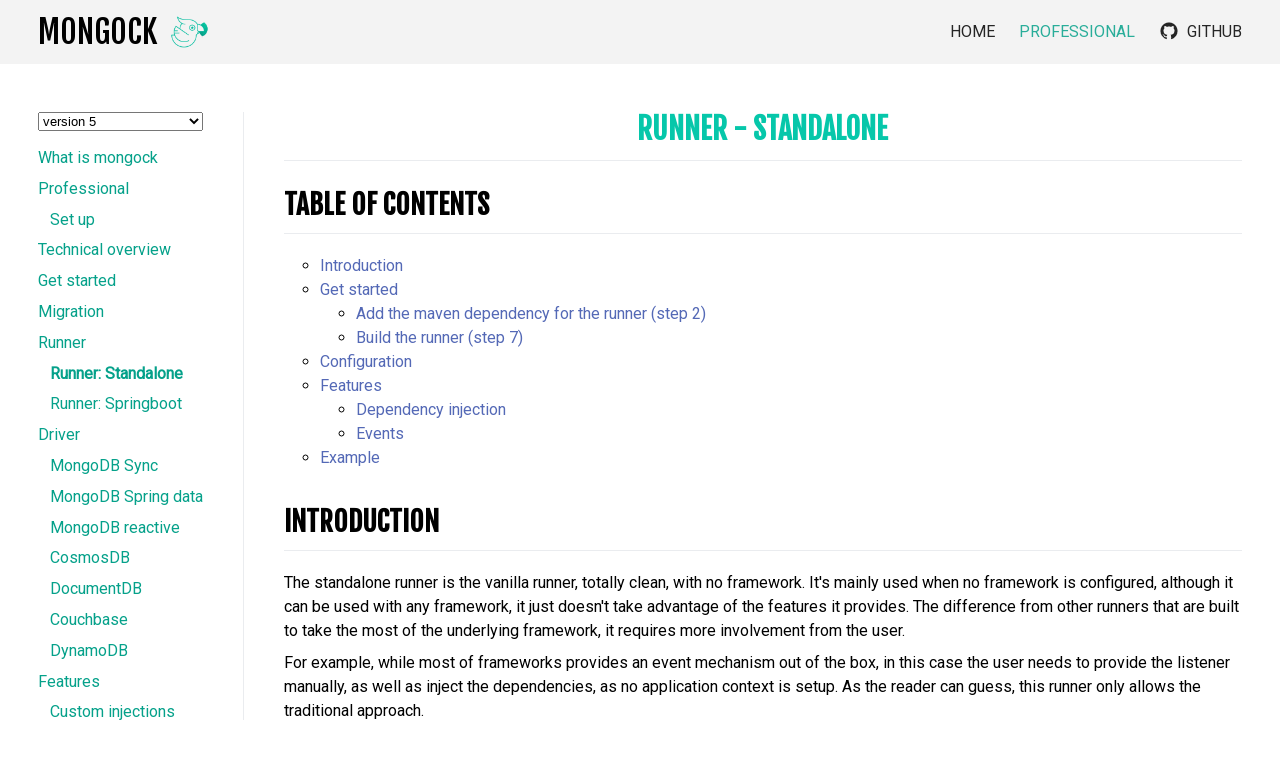

--- FILE ---
content_type: text/html; charset=utf-8
request_url: https://docs.mongock.io/v5/runner/standalone/index.html
body_size: 6195
content:
<!DOCTYPE html>
<html lang="en">
  <head>
    <meta charset="utf-8">
    <meta name="viewport" content="width=device-width, initial-scale=1, shrink-to-fit=no">
    <meta name="description" content="Mongock Documentation">

    <title>Mongock Documentation</title>

    <link rel="icon" type="image/svg+xml" href="/favicon/favicon.svg" sizes="any" />
    <link rel="apple-touch-icon" sizes="180x180" href="/favicon/apple-touch-icon.png" />
    <link rel="icon" type="image/png" sizes="32x32" href="/favicon/favicon-32x32.png" />
    <link rel="shortcut icon" href="/favicon/favicon.ico" />
    <link href="/styles/base-styles.css" rel="stylesheet" />
    <link href="/styles/content.css" rel="stylesheet" />
    <link href="/styles/layout.css" rel="stylesheet" />
    <link href="/styles/side-menu.css" rel="stylesheet" />
    <link href="/styles/util.css" rel="stylesheet" />
    <link href="/styles/prism-base16-ateliersulphurpool.light.css" rel="stylesheet" />
    <link href="https://fonts.googleapis.com/css?family=Fjalla+One|Roboto" rel="stylesheet" />
  </head>

  <body>

    <!-- Header navigation -->
    <header>
  <div class="page-max-width d-flex flex-space-between flex-content-center">
    <div class="d-flex flex-items-center ml-0 mr-auto">
      <a class="logo d-inline-flex flex-items-center" href="https://www.mongock.io">
        <span class="mr-12">Mongock</span>
        <p class="text-left">
          <img src="/images/logo.png" width="15%" alt="Mongock">
        </p>  
       </a>
    </div>

    <nav class="d-flex flex-items-center ml-auto mr-0">
      <a class="mr-24" href="/">
        Home
      </a> 
      <a class="mr-24" href="/v5/professional" style="color: #05a18a;">
        Professional
      </a>
      <a href="https://github.com/mongock/mongock" target="_blank" rel="nofolllow">
        <!-- Source: <https://github.com/encharm/Font-Awesome-SVG-PNG/blob/master/black/svg/github.svg> -->
<svg focusable="false" viewBox="0 0 1792 1792"><title>GitHub</title><path d="M896 128q209 0 385.5 103t279.5 279.5 103 385.5q0 251-146.5 451.5t-378.5 277.5q-27 5-40-7t-13-30q0-3 .5-76.5t.5-134.5q0-97-52-142 57-6 102.5-18t94-39 81-66.5 53-105 20.5-150.5q0-119-79-206 37-91-8-204-28-9-81 11t-92 44l-38 24q-93-26-192-26t-192 26q-16-11-42.5-27t-83.5-38.5-85-13.5q-45 113-8 204-79 87-79 206 0 85 20.5 150t52.5 105 80.5 67 94 39 102.5 18q-39 36-49 103-21 10-45 15t-57 5-65.5-21.5-55.5-62.5q-19-32-48.5-52t-49.5-24l-20-3q-21 0-29 4.5t-5 11.5 9 14 13 12l7 5q22 10 43.5 38t31.5 51l10 23q13 38 44 61.5t67 30 69.5 7 55.5-3.5l23-4q0 38 .5 88.5t.5 54.5q0 18-13 30t-40 7q-232-77-378.5-277.5t-146.5-451.5q0-209 103-385.5t279.5-279.5 385.5-103zm-477 1103q3-7-7-12-10-3-13 2-3 7 7 12 9 6 13-2zm31 34q7-5-2-16-10-9-16-3-7 5 2 16 10 10 16 3zm30 45q9-7 0-19-8-13-17-6-9 5 0 18t17 7zm42 42q8-8-4-19-12-12-20-3-9 8 4 19 12 12 20 3zm57 25q3-11-13-16-15-4-19 7t13 15q15 6 19-6zm63 5q0-13-17-11-16 0-16 11 0 13 17 11 16 0 16-11zm58-10q-2-11-18-9-16 3-14 15t18 8 14-14z"></path></svg>

        <span class="ml-8">GitHub</span>
      </a>
    </nav>
  </div>
</header>


    <!-- Main page content -->
    <main class="page-max-width">
      




<script>
const versions = [];

 
versions.push({value: "v5", index: "/index.html" });
  
let defaultVersion = "v5";
  

 
versions.push({value: "v4", index: "/v4/index.html" });
  

 
versions.push({value: "v3", index: "/v3/index.html" });
  


const selectedVersions = defaultVersion;
window.onload = function() {
  const urlVersion = window.location.pathname.split("/")[1];
  let validVersion = "";
  versions.forEach(version => {
    if(urlVersion == version.value) {
      validVersion = urlVersion;
    }
  })
  pickVersion(validVersion);
};

function pickVersion(urlVersion) {
  const pickedVersion = urlVersion || defaultVersion;
  document.getElementById("versionSelect").value = pickedVersion;
  versions.forEach(version => {
    const htmlElement = document.getElementById(version.value);
    if(htmlElement) {
      if(pickedVersion == version.value) {
        htmlElement.style.display = "inline";
      } else {
        htmlElement.style.display = "none";
      }
    }
    
  });
}

function changeVersion() {
  var newVersion = document.getElementById("versionSelect").value;
  for(let i = 0 ; i < versions.length ; i++) {
    const version = versions[i];
    if(version.value == newVersion) {
      window.location.href = window.location.origin + version.index;

    } else {
      console.log("version " + newVersion + " not found. Not redirecting.")
    }
  }
}

</script>






<aside class="side-menu">
  
  <select style="width: 100%" name="version" id="versionSelect" onchange="changeVersion()">
    
      <option value="v5">version 5</option>
    
      <option value="v4">version 4</option>
    
      <option value="v3">version 3</option>
    
  </select>
  <br /><br />



  <nav class="menu-root">
    
      <div id="v5" style="display: none;">
         
          
  
  <h7 class="menu-item">
    
      <a class="menu-item "  href="/index.html">
        What is mongock
      </a>
    
  </h7>

          <nav class="What is mongock">
            
          </nav>
         
          
  
  <h7 class="menu-item">
    
      <a class="menu-item "  href="/v5/professional/index.html">
        Professional
      </a>
    
  </h7>

          <nav class="Professional">
            
              
  
  <a class="menu-item "  href="/v5/professional/setup.html">
    Set up
  </a>

            
          </nav>
         
          
  
  <h7 class="menu-item">
    
      <a class="menu-item "  href="/v5/technical-overview/index.html">
        Technical overview
      </a>
    
  </h7>

          <nav class="Technical overview">
            
          </nav>
         
          
  
  <h7 class="menu-item">
    
      <a class="menu-item "  href="/v5/get-started/index.html">
        Get started
      </a>
    
  </h7>

          <nav class="Get started">
            
          </nav>
         
          
  
  <h7 class="menu-item">
    
      <a class="menu-item "  href="/v5/migration/index.html">
        Migration
      </a>
    
  </h7>

          <nav class="Migration">
            
          </nav>
         
          
  
  <h7 class="menu-item">
    
      <a class="menu-item "  href="/v5/runner/index.html">
        Runner
      </a>
    
  </h7>

          <nav class="Runner">
            
              
  
  <a class="menu-item current-page"  href="/v5/runner/standalone/index.html">
    Runner: Standalone
  </a>

            
              
  
  <a class="menu-item "  href="/v5/runner/springboot/index.html">
    Runner: Springboot
  </a>

            
          </nav>
         
          
  
  <h7 class="menu-item">
    
      <a class="menu-item "  href="/v5/driver/index.html">
        Driver
      </a>
    
  </h7>

          <nav class="Driver">
            
              
  
  <a class="menu-item "  href="/v5/driver/mongodb-sync/index.html">
    MongoDB Sync
  </a>

            
              
  
  <a class="menu-item "  href="/v5/driver/mongodb-springdata/index.html">
    MongoDB Spring data
  </a>

            
              
  
  <a class="menu-item "  href="/v5/driver/mongodb-reactive/index.html">
    MongoDB reactive
  </a>

            
              
  
  <a class="menu-item "  href="/v5/driver/cosmosdb/index.html">
    CosmosDB
  </a>

            
              
  
  <a class="menu-item "  href="/v5/driver/documentdb/index.html">
    DocumentDB
  </a>

            
              
  
  <a class="menu-item "  href="/v5/driver/couchbase/index.html">
    Couchbase
  </a>

            
              
  
  <a class="menu-item "  href="/v5/driver/dynamodb/index.html">
    DynamoDB
  </a>

            
          </nav>
         
          
  
  <h7 class="menu-item">
    
      Features
    
  </h7>

          <nav class="Features">
            
              
  
  <a class="menu-item "  href="/v5/features/custom-injections/index.html">
    Custom injections
  </a>

            
              
  
  <a class="menu-item "  href="/v5/features/transactions/index.html">
    Transactions
  </a>

            
              
  
  <a class="menu-item "  href="/v5/features/events/index.html">
    Events
  </a>

            
              
  
  <a class="menu-item "  href="/v5/features/multitenant/index.html">
    Multitenant
  </a>

            
              
  
  <a class="menu-item "  href="/v5/features/legacy-migration/index.html">
    Legacy migration
  </a>

            
          </nav>
         
          
  
  <h7 class="menu-item">
    
      <a class="menu-item "  href="/v5/cli/index.html">
        CLI
      </a>
    
  </h7>

          <nav class="CLI">
            
              
  
  <a class="menu-item "  href="/v5/cli/operations/index.html">
    Operations
  </a>

            
          </nav>
         
          
  
  <h7 class="menu-item">
    
      <a class="menu-item "  href="/v5/resources/index.html">
        Resources
      </a>
    
  </h7>

          <nav class="Resources">
            
          </nav>
         
          
  
  <h7 class="menu-item">
    
      <a class="menu-item "  href="/v5/testing/index.html">
        Testing
      </a>
    
  </h7>

          <nav class="Testing">
            
          </nav>
         
          
  
  <h7 class="menu-item">
    
      <a class="menu-item "  href="/v5/contributing/index.html">
        Contributing
      </a>
    
  </h7>

          <nav class="Contributing">
            
          </nav>
         
          
  
  <h7 class="menu-item">
    
      <a class="menu-item "  href="/v5/faq/index.html">
        FAQ
      </a>
    
  </h7>

          <nav class="FAQ">
            
          </nav>
         
          
  
  <h7 class="menu-item">
    
      <a class="menu-item "  href="/v5/from-version-4-to-5/index.html">
        From version 4 to 5
      </a>
    
  </h7>

          <nav class="From version 4 to 5">
            
          </nav>
        
      </div>  
    
      <div id="v4" style="display: none;">
         
          
  
  <h7 class="menu-item">
    
      <a class="menu-item "  href="/v4/index.html">
        What is Mongock?
      </a>
    
  </h7>

          <nav class="What is Mongock?">
            
          </nav>
         
          
  
  <h7 class="menu-item">
    
      <a class="menu-item "  href="/v4/main-concepts/index.html">
        Main concepts
      </a>
    
  </h7>

          <nav class="Main concepts">
            
          </nav>
         
          
  
  <h7 class="menu-item">
    
      <a class="menu-item "  href="/v4/quick-start/index.html">
        Quick start
      </a>
    
  </h7>

          <nav class="Quick start">
            
          </nav>
         
          
  
  <h7 class="menu-item">
    
      <a class="menu-item "  href="/v4/changelogs/index.html">
        Changelogs
      </a>
    
  </h7>

          <nav class="Changelogs">
            
          </nav>
         
          
  
  <h7 class="menu-item">
    
      <a class="menu-item "  href="/v4/driver/index.html">
        Driver
      </a>
    
  </h7>

          <nav class="Driver">
            
          </nav>
         
          
  
  <h7 class="menu-item">
    
      <a class="menu-item "  href="/v4/runner/index.html">
        Runner
      </a>
    
  </h7>

          <nav class="Runner">
            
          </nav>
         
          
  
  <h7 class="menu-item">
    
      <a class="menu-item "  href="/v4/compatibility/index.html">
        Compatibility
      </a>
    
  </h7>

          <nav class="Compatibility">
            
          </nav>
         
          
  
  <h7 class="menu-item">
    
      <a class="menu-item "  href="/v4/lock/index.html">
        Lock
      </a>
    
  </h7>

          <nav class="Lock">
            
          </nav>
         
          
  
  <h7 class="menu-item">
    
      <a class="menu-item "  href="/v4/custom-injections/index.html">
        Custom injections
      </a>
    
  </h7>

          <nav class="Custom injections">
            
          </nav>
         
          
  
  <h7 class="menu-item">
    
      <a class="menu-item "  href="/v4/spring-features/index.html">
        Spring features
      </a>
    
  </h7>

          <nav class="Spring features">
            
          </nav>
         
          
  
  <h7 class="menu-item">
    
      <a class="menu-item "  href="/v4/advanced-configuration/index.html">
        Advanced configuration
      </a>
    
  </h7>

          <nav class="Advanced configuration">
            
          </nav>
         
          
  
  <h7 class="menu-item">
    
      <a class="menu-item "  href="/v4/transactions/index.html">
        Transactions
      </a>
    
  </h7>

          <nav class="Transactions">
            
          </nav>
         
          
  
  <h7 class="menu-item">
    
      <a class="menu-item "  href="/v4/reactive/index.html">
        Reactive
      </a>
    
  </h7>

          <nav class="Reactive">
            
          </nav>
         
          
  
  <h7 class="menu-item">
    
      <a class="menu-item "  href="/v4/events/index.html">
        Events
      </a>
    
  </h7>

          <nav class="Events">
            
          </nav>
         
          
  
  <h7 class="menu-item">
    
      <a class="menu-item "  href="/v4/legacy-migration/index.html">
        Legacy migration
      </a>
    
  </h7>

          <nav class="Legacy migration">
            
          </nav>
         
          
  
  <h7 class="menu-item">
    
      <a class="menu-item "  href="/v4/releases/index.html">
        Releases
      </a>
    
  </h7>

          <nav class="Releases">
            
          </nav>
        
      </div>  
    
      <div id="v3" style="display: none;">
         
          
  
  <h7 class="menu-item">
    
      <a class="menu-item "  href="/v3/index.html">
        Version3
      </a>
    
  </h7>

          <nav class="Version3">
            
          </nav>
        
      </div>  
    
  </nav>
</aside>

      <article>
        <h1 class="title">Runner - Standalone</h1>
<p><div class="table-of-contents"><h2>Table of Contents</h2><ul><li><a href="#introduction"> Introduction</a></li><li><a href="#get-started"> Get started</a><ul><li><a href="#add-the-maven-dependency-for-the-runner-(step-2)"> Add the maven dependency for the runner (step 2)</a></li><li><a href="#build-the-runner-(step-7)"> Build the runner (step 7)</a></li></ul></li><li><a href="#configuration"> Configuration</a></li><li><a href="#features"> Features</a><ul><li><a href="#dependency-injection"> Dependency injection</a></li><li><a href="#events"> Events</a></li></ul></li><li><a href="#example"> Example</a></li></ul></div></p>
<h2 id="introduction"><a class="header-anchor" href="#introduction">#</a> Introduction</h2>
<p>The standalone runner is the vanilla runner, totally clean, with no framework. It's mainly used when no framework is configured, although it can be used with any framework, it just doesn't take advantage of the features it provides. The difference from other runners that are built to take the most of the underlying framework, it requires more involvement from the user.</p>
<p>For example, while most of frameworks provides an event mechanism out of the box, in this case the user needs to provide the listener manually, as well as inject the dependencies, as no application context is setup. As the reader can guess, this runner only allows the traditional approach.</p>
<p>Currently it only supports the builder approach, with the setter methods. However we are working on providing an option to use a properties file. It would still use the builder, but instead with setter methods, passing a configuration file.</p>
<hr>
<h2 id="get-started"><a class="header-anchor" href="#get-started">#</a> Get started</h2>
<p>Following the <a href="/v5/get-started#steps-to-run-mongock">get started section</a>, this covers steps 2 and 7.</p>
<h3 id="add-the-maven-dependency-for-the-runner-(step-2)"><a class="header-anchor" href="#add-the-maven-dependency-for-the-runner-(step-2)">#</a> Add the maven dependency for the runner (step 2)</h3>
<pre class="language-xml"><code class="language-xml"><div class="highlight-line"><span class="token tag"><span class="token tag"><span class="token punctuation">&lt;</span>dependency</span><span class="token punctuation">></span></span></div><div class="highlight-line">  <span class="token tag"><span class="token tag"><span class="token punctuation">&lt;</span>groupId</span><span class="token punctuation">></span></span>io.mongock<span class="token tag"><span class="token tag"><span class="token punctuation">&lt;/</span>groupId</span><span class="token punctuation">></span></span></div><div class="highlight-line">  <span class="token tag"><span class="token tag"><span class="token punctuation">&lt;</span>artifactId</span><span class="token punctuation">></span></span>mongock-standalone<span class="token tag"><span class="token tag"><span class="token punctuation">&lt;/</span>artifactId</span><span class="token punctuation">></span></span></div><div class="highlight-line"><span class="token tag"><span class="token tag"><span class="token punctuation">&lt;/</span>dependency</span><span class="token punctuation">></span></span></div></code></pre>
<h3 id="build-the-runner-(step-7)"><a class="header-anchor" href="#build-the-runner-(step-7)">#</a> Build the runner (step 7)</h3>
<p>Like the rest of the runners, the standalone runner is built from a builder. Each runner provides a class with an static method <code>builder()</code>.</p>
<p>Bear in mind that there are two mandatory parameters for all kind of runner: the <code>driver</code> and at least one migration package or class.</p>
<pre class="language-java"><code class="language-java"><div class="highlight-line"><span class="token class-name">MongockStandalone</span><span class="token punctuation">.</span><span class="token function">builder</span><span class="token punctuation">(</span><span class="token punctuation">)</span></div><div class="highlight-line">    <span class="token punctuation">.</span><span class="token function">setDriver</span><span class="token punctuation">(</span>driver<span class="token punctuation">)</span></div><div class="highlight-line">    <span class="token punctuation">.</span><span class="token function">addMigrationScanPackage</span><span class="token punctuation">(</span><span class="token string">"com.your.migration.package"</span><span class="token punctuation">)</span><span class="token punctuation">;</span></div></code></pre>
<br />
<hr>
<h2 id="configuration"><a class="header-anchor" href="#configuration">#</a> Configuration</h2>
<p>Visit the <a href="/runner#configuration">configuration section</a> in the runner page to see the list of the basic runner's properties.</p>
<hr>
<h2 id="features"><a class="header-anchor" href="#features">#</a> Features</h2>
<h3 id="dependency-injection"><a class="header-anchor" href="#dependency-injection">#</a> Dependency injection</h3>
<p>This feature allows you to inject your own dependencies to your migration classes in the methods directly or at constructor level. Mongock is intelligent enough to handle it. However you need to somehow provide these dependencies. The standalone builder provides the following methods:</p>
<ul>
<li><strong>addDependency(Object instance):</strong> Manually adds a dependency to be used in your changeUnits, which can be retrieved by its own type.</li>
<li><strong>addDependency(String name, Object instance):</strong> Manually adds a dependency to be used in the  changeUnits, which can be retrieved by a name.</li>
<li><strong>addDependency(Class&lt;?&gt; type, Object instance):</strong> Manually adds a dependency to be used in the  changeUnits, which can be retrieved by a type. This is useful when you have multiple dependencies for the same super type, the way to force to find by its super type is this method.</li>
<li><strong>addDependency(String name, Class&lt;?&gt; type, Object instance):</strong> Manually adds a dependency to be used in the  changeUnits, which can be retrieved by a type or name.</li>
</ul>
<p>The <a href="#example">example section</a> shows how to use it in the builder.</p>
<h3 id="events"><a class="header-anchor" href="#events">#</a> Events</h3>
<p>As explained in the <a href="/v5/features/events">events page</a>, Mongock provides three Events: StartedEvent, SuccessEvent and FailureEvent. In the standalone context are represented by:</p>
<ul>
<li>MigrationStartedEvent</li>
<li>MigrationSuccessEvent</li>
<li>MigrationFailureEvent</li>
</ul>
<p>As there is no framwework managing the dependencies, we need to manually inject the listner for each event type, which are basically Java consumers.</p>
<ul>
<li><strong>setMigrationStartedListener(Consumer&lt; MigrationStartedEvent &gt;  listener)</strong></li>
<li><strong>setMigrationSuccessListener(Consumer&lt; MigrationSuccessEvent &gt; listener)</strong></li>
<li><strong>setMigrationFailureListener(Consumer&lt; MigrationFailureEvent &gt; listener)</strong></li>
</ul>
<pre class="language-java"><code class="language-java"><div class="highlight-line"><span class="token keyword">import</span> <span class="token import"><span class="token namespace">io<span class="token punctuation">.</span>mongock<span class="token punctuation">.</span>runner<span class="token punctuation">.</span>core<span class="token punctuation">.</span>event<span class="token punctuation">.</span></span><span class="token class-name">MigrationFailureEvent</span></span><span class="token punctuation">;</span></div><div class="highlight-line"><span class="token keyword">import</span> <span class="token import"><span class="token namespace">io<span class="token punctuation">.</span>mongock<span class="token punctuation">.</span>runner<span class="token punctuation">.</span>core<span class="token punctuation">.</span>event<span class="token punctuation">.</span></span><span class="token class-name">MigrationStartedEvent</span></span><span class="token punctuation">;</span></div><div class="highlight-line"><span class="token keyword">import</span> <span class="token import"><span class="token namespace">io<span class="token punctuation">.</span>mongock<span class="token punctuation">.</span>runner<span class="token punctuation">.</span>core<span class="token punctuation">.</span>event<span class="token punctuation">.</span></span><span class="token class-name">MigrationSuccessEvent</span></span><span class="token punctuation">;</span></div><div class="highlight-line"></div><div class="highlight-line"><span class="token keyword">public</span> <span class="token keyword">class</span> <span class="token class-name">MongockEventListener</span> <span class="token punctuation">{</span></div><div class="highlight-line"></div><div class="highlight-line">  <span class="token keyword">public</span> <span class="token keyword">static</span> <span class="token keyword">void</span> <span class="token function">onStart</span><span class="token punctuation">(</span><span class="token class-name">MigrationStartedEvent</span> event<span class="token punctuation">)</span> <span class="token punctuation">{</span></div><div class="highlight-line">    <span class="token class-name">System</span><span class="token punctuation">.</span>out<span class="token punctuation">.</span><span class="token function">println</span><span class="token punctuation">(</span><span class="token string">"[EVENT LISTENER] - Mongock STARTED successfully"</span><span class="token punctuation">)</span><span class="token punctuation">;</span></div><div class="highlight-line">  <span class="token punctuation">}</span></div><div class="highlight-line"></div><div class="highlight-line">  <span class="token keyword">public</span> <span class="token keyword">static</span> <span class="token keyword">void</span> <span class="token function">onSuccess</span><span class="token punctuation">(</span><span class="token class-name">MigrationSuccessEvent</span> event<span class="token punctuation">)</span> <span class="token punctuation">{</span></div><div class="highlight-line">    <span class="token class-name">System</span><span class="token punctuation">.</span>out<span class="token punctuation">.</span><span class="token function">println</span><span class="token punctuation">(</span><span class="token string">"[EVENT LISTENER] - Mongock finished successfully"</span><span class="token punctuation">)</span><span class="token punctuation">;</span></div><div class="highlight-line">  <span class="token punctuation">}</span></div><div class="highlight-line"></div><div class="highlight-line">  <span class="token keyword">public</span> <span class="token keyword">static</span> <span class="token keyword">void</span> <span class="token function">onFail</span><span class="token punctuation">(</span><span class="token class-name">MigrationFailureEvent</span> event<span class="token punctuation">)</span> <span class="token punctuation">{</span></div><div class="highlight-line">    <span class="token class-name">System</span><span class="token punctuation">.</span>out<span class="token punctuation">.</span><span class="token function">println</span><span class="token punctuation">(</span><span class="token string">"[EVENT LISTENER] - Mongock finished with failures: "</span></div><div class="highlight-line">            <span class="token operator">+</span> event<span class="token punctuation">.</span><span class="token function">getMigrationResult</span><span class="token punctuation">(</span><span class="token punctuation">)</span><span class="token punctuation">.</span><span class="token function">getException</span><span class="token punctuation">(</span><span class="token punctuation">)</span><span class="token punctuation">.</span><span class="token function">getMessage</span><span class="token punctuation">(</span><span class="token punctuation">)</span><span class="token punctuation">)</span><span class="token punctuation">;</span></div><div class="highlight-line">  <span class="token punctuation">}</span></div><div class="highlight-line"><span class="token punctuation">}</span></div></code></pre>
<p>The <a href="/v5/runner/standalone#example">example section</a> shows how to use it in the builder.</p>
<hr>
<h2 id="example"><a class="header-anchor" href="#example">#</a> Example</h2>
<pre class="language-java"><code class="language-java"><div class="highlight-line"><span class="token class-name">MongockRunner</span> <span class="token class-name">MongockRunner</span> <span class="token operator">=</span> <span class="token class-name">MongockStandalone</span><span class="token punctuation">.</span><span class="token function">builder</span><span class="token punctuation">(</span><span class="token punctuation">)</span></div><div class="highlight-line"><span class="token comment">//mandatory methods</span></div><div class="highlight-line">    <span class="token punctuation">.</span><span class="token function">setDriver</span><span class="token punctuation">(</span><span class="token class-name">MongoSync4Driver</span><span class="token punctuation">.</span><span class="token function">withDefaultLock</span><span class="token punctuation">(</span>mongoClient<span class="token punctuation">,</span> <span class="token constant">MONGODB_DB_NAME</span><span class="token punctuation">)</span><span class="token punctuation">)</span></div><div class="highlight-line">    <span class="token punctuation">.</span><span class="token function">addMigrationScanPackages</span><span class="token punctuation">(</span><span class="token string">"io.mongock.examples.migrationPackage"</span><span class="token punctuation">)</span></div><div class="highlight-line"><span class="token comment">//optional methods</span></div><div class="highlight-line">    <span class="token punctuation">.</span><span class="token function">addMigrationScanPackages</span><span class="token punctuation">(</span><span class="token string">"io.mongock.examples.anotherMigrationPackage"</span><span class="token punctuation">)</span></div><div class="highlight-line">    <span class="token punctuation">.</span><span class="token function">setMigrationStartedListener</span><span class="token punctuation">(</span><span class="token class-name">MongockEventListener</span><span class="token operator">::</span><span class="token function">onStart</span><span class="token punctuation">)</span></div><div class="highlight-line">    <span class="token punctuation">.</span><span class="token function">setMigrationSuccessListener</span><span class="token punctuation">(</span><span class="token class-name">MongockEventListener</span><span class="token operator">::</span><span class="token function">onSuccess</span><span class="token punctuation">)</span></div><div class="highlight-line">    <span class="token punctuation">.</span><span class="token function">setMigrationFailureListener</span><span class="token punctuation">(</span><span class="token class-name">MongockEventListener</span><span class="token operator">::</span><span class="token function">onFail</span><span class="token punctuation">)</span></div><div class="highlight-line">    <span class="token punctuation">.</span><span class="token function">addDependency</span><span class="token punctuation">(</span><span class="token string">"my-bean"</span><span class="token punctuation">,</span> myBean<span class="token punctuation">)</span></div><div class="highlight-line">    <span class="token punctuation">.</span><span class="token function">withMetadata</span><span class="token punctuation">(</span></div><div class="highlight-line">        <span class="token keyword">new</span> <span class="token class-name">HashMap</span><span class="token punctuation">(</span><span class="token punctuation">)</span><span class="token punctuation">)</span></div><div class="highlight-line">    <span class="token punctuation">.</span><span class="token function">setStartSystemVersion</span><span class="token punctuation">(</span><span class="token string">"1.3"</span><span class="token punctuation">)</span></div><div class="highlight-line">    <span class="token punctuation">.</span><span class="token function">setEndSystemVersion</span><span class="token punctuation">(</span><span class="token string">"6.4"</span><span class="token punctuation">)</span>    </div><div class="highlight-line">    <span class="token punctuation">.</span><span class="token function">setLegacyMigration</span><span class="token punctuation">(</span><span class="token keyword">new</span> <span class="token class-name">MongockLegacyMigration</span><span class="token punctuation">(</span></div><div class="highlight-line">        <span class="token string">"mongobeeChangeLogCollection"</span><span class="token punctuation">,</span> </div><div class="highlight-line">        <span class="token boolean">true</span><span class="token punctuation">,</span> </div><div class="highlight-line">        <span class="token string">"legacyChangeIdField"</span><span class="token punctuation">,</span> </div><div class="highlight-line">        <span class="token string">"legacyAuthorField"</span><span class="token punctuation">,</span> </div><div class="highlight-line">        <span class="token string">"legacyTimestampField"</span><span class="token punctuation">,</span> </div><div class="highlight-line">        <span class="token string">"legacyChangeLogClassField"</span><span class="token punctuation">,</span> </div><div class="highlight-line">        <span class="token string">"legacyChangeSetMethodField"</span><span class="token punctuation">)</span><span class="token punctuation">)</span></div><div class="highlight-line">    <span class="token punctuation">.</span><span class="token function">setTrackIgnored</span><span class="token punctuation">(</span><span class="token boolean">false</span><span class="token punctuation">)</span><span class="token comment">//default false</span></div><div class="highlight-line">    <span class="token punctuation">.</span><span class="token function">setEnabled</span><span class="token punctuation">(</span><span class="token boolean">true</span><span class="token punctuation">)</span><span class="token comment">//default true</span></div><div class="highlight-line">    <span class="token punctuation">.</span><span class="token function">dontFailIfCannotAcquireLock</span><span class="token punctuation">(</span><span class="token punctuation">)</span><span class="token comment">//by default, it does throw a MongockException</span></div><div class="highlight-line">    <span class="token punctuation">.</span><span class="token function">buildRunner</span><span class="token punctuation">(</span><span class="token punctuation">)</span><span class="token punctuation">;</span></div><div class="highlight-line">  <span class="token comment">//...</span></div><div class="highlight-line">  mongockRunner<span class="token punctuation">.</span><span class="token function">execute</span><span class="token punctuation">(</span><span class="token punctuation">)</span><span class="token punctuation">;</span></div><div class="highlight-line"></div></code></pre>

      </article>
    </main>

    <!-- Footer -->
    <footer>
  <nav class="page-max-width d-flex flex-space-evenly flex-items-center">
    <a class="d-inline-flex flex-center flex-items-center" href="https://www.mongock.io">Mongock</a>
    <div class="d-flex flex-center flex-items-center">
      <a class="d-inline-flex flex-items-center mr-16" href="https://github.com/mongock/mongock" target="_blank" rel="nofollow">
        <!-- Source: <https://github.com/encharm/Font-Awesome-SVG-PNG/blob/master/black/svg/github.svg> -->
<svg focusable="false" viewBox="0 0 1792 1792"><title>GitHub</title><path d="M896 128q209 0 385.5 103t279.5 279.5 103 385.5q0 251-146.5 451.5t-378.5 277.5q-27 5-40-7t-13-30q0-3 .5-76.5t.5-134.5q0-97-52-142 57-6 102.5-18t94-39 81-66.5 53-105 20.5-150.5q0-119-79-206 37-91-8-204-28-9-81 11t-92 44l-38 24q-93-26-192-26t-192 26q-16-11-42.5-27t-83.5-38.5-85-13.5q-45 113-8 204-79 87-79 206 0 85 20.5 150t52.5 105 80.5 67 94 39 102.5 18q-39 36-49 103-21 10-45 15t-57 5-65.5-21.5-55.5-62.5q-19-32-48.5-52t-49.5-24l-20-3q-21 0-29 4.5t-5 11.5 9 14 13 12l7 5q22 10 43.5 38t31.5 51l10 23q13 38 44 61.5t67 30 69.5 7 55.5-3.5l23-4q0 38 .5 88.5t.5 54.5q0 18-13 30t-40 7q-232-77-378.5-277.5t-146.5-451.5q0-209 103-385.5t279.5-279.5 385.5-103zm-477 1103q3-7-7-12-10-3-13 2-3 7 7 12 9 6 13-2zm31 34q7-5-2-16-10-9-16-3-7 5 2 16 10 10 16 3zm30 45q9-7 0-19-8-13-17-6-9 5 0 18t17 7zm42 42q8-8-4-19-12-12-20-3-9 8 4 19 12 12 20 3zm57 25q3-11-13-16-15-4-19 7t13 15q15 6 19-6zm63 5q0-13-17-11-16 0-16 11 0 13 17 11 16 0 16-11zm58-10q-2-11-18-9-16 3-14 15t18 8 14-14z"></path></svg>

      </a>
      <a class="d-inline-flex flex-items-center" href="https://twitter.com/MongockTeam" target="_blank" rel="nofollow">
        <!-- Source: <https://github.com/encharm/Font-Awesome-SVG-PNG/blob/master/black/svg/twitter.svg> -->
<svg focusable="false" viewBox="0 0 1792 1792"><title>Twitter</title><path d="M1684 408q-67 98-162 167 1 14 1 42 0 130-38 259.5t-115.5 248.5-184.5 210.5-258 146-323 54.5q-271 0-496-145 35 4 78 4 225 0 401-138-105-2-188-64.5t-114-159.5q33 5 61 5 43 0 85-11-112-23-185.5-111.5t-73.5-205.5v-4q68 38 146 41-66-44-105-115t-39-154q0-88 44-163 121 149 294.5 238.5t371.5 99.5q-8-38-8-74 0-134 94.5-228.5t228.5-94.5q140 0 236 102 109-21 205-78-37 115-142 178 93-10 186-50z"></path></svg>

      </a>
    </div>
    <a class="d-inline-flex flex-center flex-items-center" href="https://github.com/mongock/mongock/issues" target="_blank" rel="nofollow">
      <!-- Source: <https://octicons.github.com/icon/issue-opened/> -->
<svg viewBox="0 0 14 16" version="1.1" width="112" aria-hidden="true"><path fill-rule="evenodd" d="M7 2.3c3.14 0 5.7 2.56 5.7 5.7s-2.56 5.7-5.7 5.7A5.71 5.71 0 0 1 1.3 8c0-3.14 2.56-5.7 5.7-5.7zM7 1C3.14 1 0 4.14 0 8s3.14 7 7 7 7-3.14 7-7-3.14-7-7-7zm1 3H6v5h2V4zm0 6H6v2h2v-2z"></path></svg>

      <span class="ml-8">Issues</span>
    </a>
  </nav>
</footer>


  </body>
</html>


--- FILE ---
content_type: text/css; charset=utf-8
request_url: https://docs.mongock.io/styles/base-styles.css
body_size: -50
content:
/*
added by dieppa
*/
table{
    border-collapse: collapse;
    margin: 25px 0;
    font-size: 0.9em;
    font-family: sans-serif;
    min-width: 100%;
    text-align: center;
    box-shadow: 0 0 20px rgba(0, 0, 0, 0.15);
}

/*05a18a*/
thead tr {
    background-color: #05a18a;
    color: #ffffff;
    text-align: left;
}

th, td {
    padding: 12px 15px;
    text-align: left;
}

/*end addition*/



h1, h2 {
  padding-bottom: 0.3em;
  border-bottom: 1px solid #eaecef;
}

h1 {
  margin-top: 24px;
  margin-bottom: 20px;
  font-family: 'Fjalla One', Helvetica, sans-serif;
  font-size: 1.8rem;
  line-height: 100%;
  text-transform: uppercase;
}

h2 {
  margin-top: 24px;
  margin-bottom: 20px;
  font-family: 'Fjalla One', Helvetica, sans-serif;
  font-size: 1.7rem;
  line-height: 100%;
  text-transform: uppercase;
}

h3 {

  color: #606060;
  margin-top: 24px;
  margin-bottom: 20px;
  font-family: 'Fjalla One', Helvetica, sans-serif;
  font-size: 1.5rem;
  line-height: 125%;
}

h6 {
  color: #808080;
  margin-top: 8px;
  margin-bottom: 12px;
  font-size: 1.2rem;
  line-height: 100%;
}


--- FILE ---
content_type: text/css; charset=utf-8
request_url: https://docs.mongock.io/styles/content.css
body_size: 547
content:

/* CUSTOM STYLE */
.professional {
  color: white;
  padding: 8px;
	background-color: #ff9800;
	font-size: 15px;
  border-radius:10px;
	vertical-align: top;
}

.professional a {
  color: white;
  padding: 8px;
	font-size: 15px;
  border-radius:10px;
	vertical-align: top;
}

.professional a:hover {
  color: white;
	/* padding: 8px; */
	background-color: green;
	font-size: 15px;
  border-radius:10px;
	vertical-align: top;
}

h1.title {
	text-align: center;
	color: #06c7aa;
}

p
{
	margin-bottom: 8px;
	margin-top: 8px;
}

p.note
{
	-moz-border-radius: 6px;
	-webkit-border-radius: 6px;
	background-color: #f0f7fb;
	background-image: url(/images/icons/Pencil-48.png);
	background-position: 9px 0px;
	background-repeat: no-repeat;
	border: solid 1px #3498db;
	border-radius: 6px;
	line-height: 18px;
	overflow: hidden;
	padding: 15px 60px;
}

p.warning
{
	-moz-border-radius: 6px;
	-webkit-border-radius: 6px;
	background-color: #fffbea;
	background-image: url(/images/icons/Warning-48.png);
	background-position: 9px 0px;
	background-repeat: no-repeat;
	border: solid 1px #f1c40f;
	border-radius: 6px;
	line-height: 18px;
	overflow: hidden;
	padding: 15px 60px;
}

p.success
{
	-moz-border-radius: 6px;
	-webkit-border-radius: 6px;
	background-color: #e7f6f0;
	background-image: url(/images/icons/Check-48.png);
	background-position: 9px 0px;
	background-repeat: no-repeat;
	border: solid 1px #27ae60;
	border-radius: 6px;
	line-height: 18px;
	overflow: hidden;
	padding: 15px 60px;
}

p.tip
{
	-moz-border-radius: 6px;
	-webkit-border-radius: 6px;
	background-color: #fffbea;
	background-image: url('/images/icons/Bulb-48.png');
	background-position: 9px 0px;
	background-repeat: no-repeat;
	border: solid 1px #f1c40f;
	border-radius: 6px;
	line-height: 18px;
	overflow: hidden;
	padding: 15px 60px;
}

p.noteAlt
{
	background-color: #f0f7fb;
	background-image: url(/images/icons/Pencil-48.png);
	background-position: 9px 0px;
	background-repeat: no-repeat;
	border-left: solid 4px #3498db;
	line-height: 18px;
	overflow: hidden;
	padding: 15px 60px;
}

p.warningAlt
{
	background-color: #fffbea;
	background-image: url(/images/icons/Warning-48.png);
	background-position: 9px 0px;
	background-repeat: no-repeat;
	border-left: solid 4px #f1c40f;
	line-height: 18px;
	overflow: hidden;
	padding: 15px 60px;
}

p.successAlt
{
	background-color: #e7f6f0;
	background-image: url(/images/icons/Check-48.png);
	background-position: 9px 0px;
	background-repeat: no-repeat;
	border-left: solid 4px #2ecc71;
	line-height: 18px;
	overflow: hidden;
	padding: 15px 60px;
}

p.tipAlt
{
	background-color: #fffbea;
	background-image: url('/images/icons/Bulb-48.png');
	background-position: 9px 0px;
	background-repeat: no-repeat;
	border-left: solid 4px #f1c40f;
	line-height: 18px;
	overflow: hidden;
	padding: 15px 60px;
}


/*Div styles*/

div.note
{
	-moz-border-radius: 6px;
	-webkit-border-radius: 6px;
	background-color: #f0f7fb;
	background-image: url(/images/icons/Pencil-48.png);
	background-position: 9px 0px;
	background-repeat: no-repeat;
	border: solid 1px #3498db;
	border-radius: 6px;
	line-height: 18px;
	overflow: hidden;
	padding: 15px 60px;
}

div.warning
{
	-moz-border-radius: 6px;
	-webkit-border-radius: 6px;
	background-color: #f9e7e5;
	background-image: url(/images/icons/Warning-48.png);
	background-position: 9px 0px;
	background-repeat: no-repeat;
	border: solid 1px #c0392b;
	border-radius: 6px;
	line-height: 18px;
	overflow: hidden;
	padding: 15px 60px;
}

div.success
{
	-moz-border-radius: 6px;
	-webkit-border-radius: 6px;
	background-color: #e7f6f0;
	background-image: url(/images/icons/Check-48.png);
	background-position: 9px 0px;
	background-repeat: no-repeat;
	border: solid 1px #27ae60;
	border-radius: 6px;
	line-height: 18px;
	overflow: hidden;
	padding: 15px 60px;
}

div.tip
{
	-moz-border-radius: 6px;
	-webkit-border-radius: 6px;
	background-color: #fffbea;
	background-image: url('/images/icons/Bulb-48.png');
	background-position: 9px 0px;
	background-repeat: no-repeat;
	border: solid 1px #f1c40f;
	border-radius: 6px;
	line-height: 18px;
	overflow: hidden;
	padding: 15px 60px;
}

div.noteAlt
{
	background-color: #f0f7fb;
	background-image: url(/images/icons/Pencil-48.png);
	background-position: 9px 0px;
	background-repeat: no-repeat;
	border-left: solid 4px #3498db;
	line-height: 18px;
	overflow: hidden;
	padding: 15px 60px;
}

div.warningAlt
{
	background-color: #fcf7f2;
	background-image: url(/images/icons/Warning-48.png);
	background-position: 9px 0px;
	background-repeat: no-repeat;
	border-left: solid 4px #e74c3c;
	line-height: 18px;
	overflow: hidden;
	padding: 15px 60px;
}

div.successAlt
{
	background-color: #e7f6f0;
	background-image: url(/images/icons/Check-48.png);
	background-position: 9px 0px;
	background-repeat: no-repeat;
	border-left: solid 4px #2ecc71;
	line-height: 18px;
	overflow: hidden;
	padding: 15px 60px;
}

div.tipAlt
{
	background-color: #fffbea;
	background-image: url('/images/icons/Bulb-48.png');
	background-position: 9px 0px;
	background-repeat: no-repeat;
	border-left: solid 4px #f1c40f;
	line-height: 18px;
	overflow: hidden;
	padding: 15px 60px;
}


colored-text{
	color: #05a18a;
}



.teaser-links {
  margin: 24px 0 32px;
  padding: 0;
  list-style-type: none;
}

.teaser-links > li {
  margin-bottom: 24px;
}

.teaser-links p {
  margin: 0;
}

.table-of-contents {
  margin-bottom: 32px;
}

.table-of-contents ul {
  padding-left: 36px;
  list-style-type: circle;
}

article {
  font-size: 16px;
  line-height: 150%;
}

article.page-content {
  padding: 16px 0 24px;
}

article a {
  color: #5469b6;
  text-decoration: inherit;
  transition: color .2s;
}
article a:hover {
  color: #f44336;
}

article code {
  padding: 0.2em 0.4em;
  background: #f6f8fa;
}
article code[class*="language-"] {
  padding: 0;
}

article pre, article pre[class*="language-"] {
  padding: 16px;
  margin-bottom: 16px;
  background-color: #f7f7f9;
  border: 1px solid #eeeef2;
  border-radius: 3px;
  font-size: 85%;
}

article pre .highlight-line {
  height: 1.3em;
}

article h1, article h2, article h3 {
  line-height: 150%;
}
article h4, article h5, article h6, article h7 {
  line-height: 125%;
}

article h1 code, article h2 code, article h3 code, article h4 code, article h5 code, article h6 code, article h7 code {
  font-family: inherit;
}

article .header-anchor {
  position: absolute;
  display: inline-block;
  width: 0.8em;
  margin-left: -0.8em;
  opacity: 0;
  transition: opacity .1s;
}

article h1:hover .header-anchor, article h2:hover .header-anchor {
  opacity: 1;
}


--- FILE ---
content_type: text/css; charset=utf-8
request_url: https://docs.mongock.io/styles/layout.css
body_size: 339
content:
html, body {
  width: 100%;
  min-height: 100vh;
  margin: 0;
  padding: 0;
}

body {
  position: relative;
  font-family: 'Roboto', sans-serif;
  font-size: 13px;
  line-height: 18px;
}

header {
  width: 100%;
  background: rgba(242, 242, 242, 0.9);
  color: black;
}

header > div {
  height: 64px;
}

header nav a {
  display: inline-flex;
  align-items: center;
  font-size: 16px;
  opacity: 0.85;
  text-transform: uppercase;
}
header nav a:hover {
  opacity: 1;
}

header a {
  color: inherit;
  text-decoration: inherit;
}

header a svg {
  width: 1em;
  height: 1em;
  margin-top: -2px;
  font-size: 120%;
}

main, main.page-max-width {
  display: flex;
  justify-content: space-between;
  padding-top: 20px;
  padding-bottom: 56px;
}

main > aside {
  padding-right: 40px;
  flex-grow: 0;
  flex-shrink: 0;
  border-right: 1px solid #eaecef;
}

main > article {
  flex-grow: 1;
  flex-shrink: 1;
  padding-left: 40px;
  margin-bottom: 16px;
}

/* Place side menu below content on mobile */
@media only screen and (max-width: 650px) {
  main, main.page-max-width {
    flex-direction: column-reverse;
  }

  main > aside {
    border-right: none;
  }
  main > aside.side-menu {
    margin-top: 0;
  }

  main > aside.side-menu > h2 {
    display: block;
  }

  main > aside.side-menu nav .menu-item {
    font-size: 125%;
  }

  main > aside.side-menu nav .current-page {
    text-decoration: underline;
  }

  main > article {
    padding-left: 0;
  }

  main > article h1 {
    margin-top: 8px;
  }
}

footer {
  position: absolute;
  bottom: 0;
  left: 0;
  right: 0;
  width: 100%;
  height: 36px;
  background: #181818;
  color: white;
  font-family: "Fjalla One", sans-serif;
  font-size: 16px;
}

footer > nav {
  max-width: 800px;
  height: 100%;
}

footer > nav > * {
  width: 100px;
  flex-grow: 1;
}

footer a {
  color: inherit;
  text-decoration: inherit;
  transition: color .2s;
}
footer a:hover {
  color: #f44336;
}

footer a svg {
  width: 1em;
  height: 1em;
  margin-top: -2px;
  fill: currentColor;
  font-size: 125%;
}

.page-max-width {
  width: 100%;
  box-sizing: border-box;
  margin: 0 auto;
  padding: 0 3vw;
}

.logo {
  color: inherit;
  font-family: "Fjalla One", sans-serif;
  font-size: 32px;
  text-decoration: none;
  text-transform: uppercase;
}


--- FILE ---
content_type: text/css; charset=utf-8
request_url: https://docs.mongock.io/styles/side-menu.css
body_size: -227
content:
.side-menu {
  margin-top: 28px;
}

.side-menu > h2 {
  display: none;
  margin-top: 0;
}

.side-menu nav {
  padding: 0;
  padding-left: 0.7em;
  color: #5469b6;
  font-size: 1rem;
  list-style-type: none;
}

.side-menu nav.menu-root {
  padding-left: 0;
}

.side-menu .menu-item {
  display: list-item;
  margin: 0 0 0.8em;
  color: #05a18a;
}

.side-menu .menu-item.current-page {
  font-weight: bold;
}

.side-menu h7.menu-item {
  cursor: default;
}

.side-menu a {
  color: inherit;
  text-decoration: inherit;
  transition: color .2s;
}
.side-menu a:hover {
  font-weight: bold;
}


--- FILE ---
content_type: text/css; charset=utf-8
request_url: https://docs.mongock.io/styles/util.css
body_size: -229
content:
/* Flex Box */

.d-flex {
  display: flex;
}
.d-inline-flex {
  display: inline-flex;
}

.flex-center {
  justify-content: center;
}
.flex-space-between {
  justify-content: space-between;
}
.flex-space-evenly {
  justify-content: space-evenly;
}
.flex-content-center {
  align-content: center;
}
.flex-items-center {
  align-items: center;
}

/* Margins */

.ml-0 {
  margin-left: 0;
}
.ml-8 {
  margin-left: 8px;
}
.ml-12 {
  margin-left: 12px;
}
.ml-16 {
  margin-left: 16px;
}
.ml-24 {
  margin-left: 24px;
}
.ml-auto {
  margin-left: auto;
}

.mr-0 {
  margin-right: 0;
}
.mr-8 {
  margin-right: 8px;
}
.mr-12 {
  margin-right: 12px;
}
.mr-16 {
  margin-right: 16px;
}
.mr-24 {
  margin-right: 24px;
}
.mr-auto {
  margin-right: auto;
}

.text-center {
  text-align: center;
}


--- FILE ---
content_type: text/css; charset=utf-8
request_url: https://docs.mongock.io/styles/prism-base16-ateliersulphurpool.light.css
body_size: 650
content:

code[class*="language-"],
pre[class*="language-"] {
  font-family: Consolas, Menlo, Monaco, "Andale Mono WT", "Andale Mono", "Lucida Console", "Lucida Sans Typewriter", "DejaVu Sans Mono", "Bitstream Vera Sans Mono", "Liberation Mono", "Nimbus Mono L", "Courier New", Courier, monospace;
  font-size: 14px;
  line-height: 1.375;
  direction: ltr;
  text-align: left;
  white-space: pre;
  word-spacing: normal;
  word-break: normal;
  -moz-tab-size: 4;
  -o-tab-size: 4;
  tab-size: 4;
  -webkit-hyphens: none;
  -moz-hyphens: none;
  -ms-hyphens: none;
  hyphens: none;
  background: #f5f7ff;
  color: #5e6687;
}

pre[class*="language-"]::-moz-selection, pre[class*="language-"] ::-moz-selection,
code[class*="language-"]::-moz-selection, code[class*="language-"] ::-moz-selection {
  text-shadow: none;
  background: #dfe2f1;
}

pre[class*="language-"]::selection, pre[class*="language-"] ::selection,
code[class*="language-"]::selection, code[class*="language-"] ::selection {
  text-shadow: none;
  background: #dfe2f1;
}

/* Code blocks */
pre[class*="language-"] {
  padding: 1em;
  margin: .5em 0;
  overflow: auto;
}

/* Inline code */
:not(pre) > code[class*="language-"] {
  padding: .1em;
  border-radius: .3em;
}

.token.comment,
.token.prolog,
.token.doctype,
.token.cdata {
  color: #898ea4;
}

.token.punctuation {
  color: #5e6687;
}

.token.namespace {
  opacity: .7;
}

.token.operator,
.token.boolean,
.token.number {
  color: #c76b29;
}

.token.property {
  color: #c08b30;
}

.token.tag {
  color: #3d8fd1;
}

.token.string {
  color: #22a2c9;
}

.token.selector {
  color: #6679cc;
}

.token.attr-name {
  color: #c76b29;
}

.token.entity,
.token.url,
.language-css .token.string,
.style .token.string {
  color: #22a2c9;
}

.token.attr-value,
.token.keyword,
.token.control,
.token.directive,
.token.unit {
  color: #ac9739;
}

.token.statement,
.token.regex,
.token.atrule {
  color: #22a2c9;
}

.token.placeholder,
.token.variable {
  color: #3d8fd1;
}

.token.deleted {
  text-decoration: line-through;
}

.token.inserted {
  border-bottom: 1px dotted #202746;
  text-decoration: none;
}

.token.italic {
  font-style: italic;
}

.token.important,
.token.bold {
  font-weight: bold;
}

.token.important {
  color: #c94922;
}

.token.entity {
  cursor: help;
}

pre > code.highlight {
  outline: 0.4em solid #c94922;
  outline-offset: .4em;
}

/* overrides color-values for the Line Numbers plugin
 * http://prismjs.com/plugins/line-numbers/
 */
.line-numbers .line-numbers-rows {
  border-right-color: #dfe2f1;
}

.line-numbers-rows > span:before {
  color: #979db4;
}

/* overrides color-values for the Line Highlight plugin
 * http://prismjs.com/plugins/line-highlight/
 */
.line-highlight {
  background: rgba(107, 115, 148, 0.2);
  background: -webkit-linear-gradient(left, rgba(107, 115, 148, 0.2) 70%, rgba(107, 115, 148, 0));
  background: linear-gradient(to right, rgba(107, 115, 148, 0.2) 70%, rgba(107, 115, 148, 0));
}
